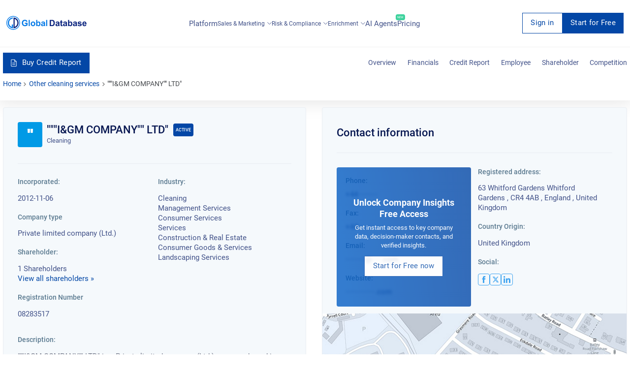

--- FILE ---
content_type: text/html; charset=utf-8
request_url: https://overlead.net/api/image/info
body_size: -123
content:
v1z314252778twu9j6o9xel4pe3h0wwy6q4rcw4pb3ouxfoikhypzocsshuyo